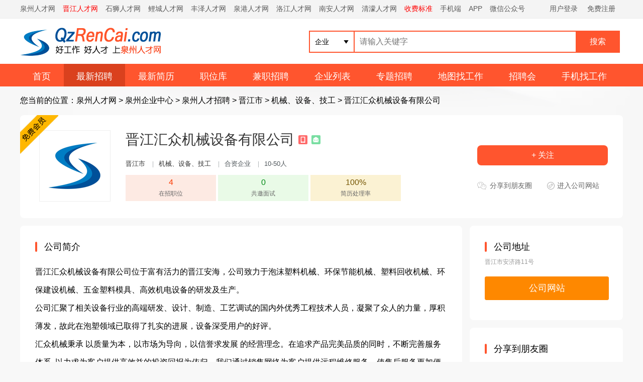

--- FILE ---
content_type: text/html; charset=UTF-8
request_url: https://www.qzrencai.com/company/17648.html
body_size: 13581
content:
<!DOCTYPE html>
<head>
<meta http-equiv="Content-Type" content="text/html;charset=utf-8" />
<meta name="keywords" content="晋江汇众机械设备有限公司公司介绍，晋江汇众机械设备有限公司招聘信息，最新产品，机械、设备、技工" />
<meta name="description" content="晋江汇众机械设备有限公司位于富有活力的晋江安海，公司致力于泡沫塑料机械、环保节能机械、塑料回收机械、环保建设机械、五金塑料模具、高效机电设备的研发及生产。公司汇聚了相关设备行业的高端研发、设计、制造、工艺调试的国内外优秀工程技术人员，凝聚了众人的力量，厚积薄发，故此在泡塑领域已取得了扎实的进展，设备深受用户的好评。汇众机械秉承 以质量为本，以市场为导向，以信誉求发展 的经营理念。在追求产品完美品质" />
<link rel="stylesheet" href="https://img.qzrencai.com/app/template/default/style/css.css" type="text/css" />
<link rel="stylesheet" href="https://img.qzrencai.com/app/template/company/default/images/comapply.css" type="text/css" />
<title>晋江汇众机械设备有限公司-泉州人才网-大泉州人才网-QzRenCai.com</title>
<link rel="alternate" media="only screen and (max-width: 640px)" href="https://m.qzrencai.com/company/17648.html" >
<meta name="mobile-agent" content="format=html5;url=https://m.qzrencai.com/company/17648.html" />
<meta name="mobile-agent" content="format=xhtml;url=https://m.qzrencai.com/company/17648.html" />
<link rel="miphtml" href="https://m.qzrencai.com/company/17648.html">
<script type="text/javascript">try {var urlhash = window.location.hash;if (!urlhash.match("fromapp")){if ((navigator.userAgent.match(/(iPhone|iPod|Android|ios|iPad)/i))){window.location="https://m.qzrencai.com/company/17648.html";}}}catch(err){}</script>
</head>

<body class="companyshowbg">
<script>
var weburl="https://www.qzrencai.com",
user_sqintegrity="60",
integral_pricename='积分',
pricename='积分',
code_web='',
code_kind='1';</script>

<!-- 泉州人才网 通用顶部 begin -->
<div class="head"><div class="head_m">
<div class="head_l"><a href="https://www.qzrencai.com/">泉州人才网</a><a href="https://jj.qzrencai.com/" class="red">晋江人才网</a><a href="https://ss.qzrencai.com/">石狮人才网</a><a href="https://lc.qzrencai.com/">鲤城人才网</a><a href="https://fz.qzrencai.com/">丰泽人才网</a><a href="https://qg.qzrencai.com/">泉港人才网</a><a href="https://lj.qzrencai.com/">洛江人才网</a><a href="https://na.qzrencai.com/">南安人才网</a><a href="https://www.qzrencai.com/company/list/3-0-0-0-0-0-0-0.html">清濛人才网</a><a href="https://www.qzrencai.com/ad.html" class="red">收费标准</a><a href="https://www.qzrencai.com/c_wap.html" target="_blank">手机端</a><a href="https://www.qzrencai.com/c_moblie.html" target="_blank">APP</a><a href="https://www.qzrencai.com/c_weixin.html" target="_blank">微信公众号</a></div>
<div class="head_r"><script language="JavaScript" src="https://www.qzrencai.com/index.php?m=qzrencai&c=login"></script></div>
</div></div>

<div class="hp_head">
<div class="w1200">
<div class="hp_head_ft fl">
<div class="hp_head_ft_logo fl"><a href="https://www.qzrencai.com" title="泉州人才网-QzRenCai.com"><img src="https://img.qzrencai.com/css/logo.png" alt="泉州人才网"/></a></div>
</div>
<div class="hp_head_search fr">
<form action="https://www.qzrencai.com/company/" method="get" onsubmit="return search_keyword(this);"  id="index_search_form">
<input type="hidden"  value="company" id="m" />
<input type="hidden" value="search" id="search" />
<div class="hp_head_search_job fl">
<span class="hp_head_search_job_b" id="search_name">企业</span>
<div class="index_header_seach_find_list yunHeaderSearch_list_box none">
<a href="javascript:void(0)" onclick="top_search('company', '企业', 'https://www.qzrencai.com/company/', '1', 'company'); $('#search').attr('name', '');">企业</a>
<a href="javascript:void(0)" onclick="top_search('job', '找工作', 'https://www.qzrencai.com/job/', '1', 'job'); $('#search').attr('name', 'c');">找工作</a>
<a href="javascript:void(0)" onclick="top_search('resume', '找人才', 'https://www.qzrencai.com/resume/', '1', 'resume'); $('#search').attr('name', 'c');"> 找人才</a></div>
</div>
<div class="fl">
<input class="hp_head_search_text fl" type="text" name="keyword" value="" placeholder="请输入关键字">
<input class="hp_head_search_sr fl" type="submit" value="搜索"/>
</div>
</form>
</div>
</div>
</div>
<div class="hp_nav"><div class="w1200"><ul><li class=""><a href="https://www.qzrencai.com/">首页</a></li><li class="nav_list_hover"><a href="https://www.qzrencai.com/company/">最新招聘</a></li><li class=""><a href="https://www.qzrencai.com/resume/">最新简历</a></li><li class=""><a href="https://www.qzrencai.com/job/">职位库</a></li><li class=""><a href="https://www.qzrencai.com/part">兼职招聘</a></li><li class=""><a href="https://www.qzrencai.com/qy">企业列表</a></li><li class=""><a href="https://www.qzrencai.com/special/">专题招聘</a></li><li class=""><a href="https://www.qzrencai.com/map/">地图找工作</a></li><li class=""><a href="https://www.qzrencai.com/zph/">招聘会</a></li><li class=""><a href="https://www.qzrencai.com/c_wap.html">手机找工作</a></li></ul></div></div>
<!-- 泉州人才网 通用顶部 end -->
<div class="clear"></div>
<div class="com_details_top">
    <div class="w1200">
        <div class="com_details_current">您当前的位置：<a href="https://www.qzrencai.com/">泉州人才网</a> > <a href="https://www.qzrencai.com/qy/">泉州企业中心</a> > <a href="https://www.qzrencai.com/company/">泉州人才招聘</a> > <a href="https://www.qzrencai.com/m_qy-provinceid_9.html">晋江市</a> > <a href="https://www.qzrencai.com/m_qy-hy_837.html">机械、设备、技工</a> > <a href="https://www.qzrencai.com/company/17648.html">晋江汇众机械设备有限公司</a></div>
        <div class="com_details_top_c">
            <span class="com_details_name_mq3" title="会员等级"></span>
            <div class="com_details_info_box">
                <div class="com_details_logo">
                    <a href="https://www.qzrencai.com/company/17648.html"><img src="https://www.qzrencai.com/data/logo/20170418/14906489056.PNG" width="140" height="140" onerror="showImgDelay(this,'https://www.qzrencai.com/data/logo/20170418/14906489056.PNG',2);" onerror="showImgDelay(this,'https://www.qzrencai.com/data/logo/20170418/14906489056.PNG',2);" alt="晋江汇众机械设备有限公司"/></a>
                </div>
                <h1 class="com_details_name" style="overflow: hidden; position: relative; max-width: 660px;">
                    <a href="https://17648.qzrencai.com/" target="_blank">晋江汇众机械设备有限公司 </a>
                                                            <i class="job_details_cominfo_rz job_details_cominfo_rz_sj" title="手机认证"></i>                    <i class="job_details_cominfo_rz job_details_cominfo_rz_yx" title="邮箱认证"></i>                </h1>
                <div class="com_details_info">                                                 <a href="https://www.qzrencai.com/m_qy-provinceid_9.html">晋江市</a>                                                                        <span class="com_details_line">|</span><a href="https://www.qzrencai.com/m_qy-hy_837.html">机械、设备、技工</a>                                                                        <span class="com_details_line">|</span>合资企业                                                                        <span class="com_details_line">|</span>10-50人                                                                                        </div>

                <div class="com_details_data_box">
                    <div class="com_details_data_box_c">                                                            		<div class="com_details_data"><div class="com_details_data_n">4</div><div class="com_details_dataname">在招职位</div></div>		<div class="com_details_data1"><div class="com_details_data_n">0</div><div class="com_details_dataname">共邀面试</div></div>		<div class="com_details_data2"><div class="com_details_data_n">100%</div><div class="com_details_dataname"> 简历处理率</div></div>
                    </div>
                </div>
            </div>
            <div class="com_details_opt">
                <div class="com_details_opt_fxbox">
                                                                        <a href="javascript:void(0)" onclick="showlogin('1');" class="com_details_opt_gz">+ 关注</a>
                                                            </div>
                                <div id="status_div" style="display:none; width:350px;">
                    <div id="claimmsg"></div>
                    <div class="admin_qx_bth" style="text-align:center;padding:10px;border-radius:20px;">
                        <input type="button" onClick="layer.closeAll();" class="admin_examine_bth_qx" style="width:70px;height:29px;color:#fff;border:none;font-size:14px;border-radius:3px;background:#f60;" value='关闭' />
                    </div>
                </div>
                
                <div class="com_details_opt_fxbox">
                    <a href="javascript:void(0);" onmousemove="$('#getwapurl').show();" onmouseout="$('#getwapurl').hide();" rel="nofollow" class="com_details_opt_fx">分享到朋友圈</a>
                    <div class="comapply_sq_r_cy none" id="getwapurl">
                        <div class="comapply_sq_r_cont">
                            <div class="comapply_sq_r_tipa"> 微信扫一扫：分享</div>
                            <img src="https://www.qzrencai.com/index.php?m=ajax&c=pubqrcode&toc=company&toa=show&toid=17648" width="130" height="130"/>
                            <div class="comapply_sq_r_tipsm"> ↑微信扫上方二维码↑<br>便可将本文分享至朋友圈</div>
                        </div>
                    </div>
                </div>
                			<div class="com_details_opt_xcxbox">				<a href="https://17648.qzrencai.com/" target="_blank" class="com_details_opt_xcx">进入公司网站</a>			</div>
            </div>
        </div>
    </div>
</div>

<div class="clear"></div>

<div class="w1200">
    <div class="com_details_left">
        
        <div class="com_show_leftbox" id="companybusiness" data-slide='1'>
            <div class="com_details_tit"><span class="job_show_tit_s"><i class="job_show_tit_line"></i>工商信息</span></div>
            <div class="com_show_leftcont">
                <!-- 天眼查 start-->
                <div class="business none" id="businessInfo">
                    <div class="businessInfo">
                        <ul class="basicMsgList clearfix">
                            <li><div class="clearfix"><span>统一社会信用代码：</span><em id="creditCode"></em></div></li>
                            <li><div class="clearfix"><span>成立日期：</span><em id="estiblishTime"></em></div></li>
                            <li><div class="clearfix"><span>组织机构代码：</span><em id="orgNumber"></em></div></li>
                            <li><div class="clearfix"><span>经营期限：</span><em id="Time"></em></div></li>
                            <li><div class="clearfix"><span>企业类型：</span><em id="companyOrgType"></em></div></li>
                            <li><div class="clearfix"><span>登记机关：</span><em id="regInstitute"></em></div></li>
                            <li><div class="clearfix"><span>经营状态：</span><em id="regStatus"></em></div></li>
                            <li><div class="clearfix"><span>注册资本：</span><em id="regCapital"></em></div></li>
                        </ul>
                        <dl class="basicMsgList">
                            <dt>注册地址：</dt>
                            <dd id="regLocation"></dd>
                        </dl>
                        <dl class="basicMsgList mt20">
                            <dt>经营范围：</dt>
                            <dd id="businessScope"></dd>
                        </dl>
                        <div class="qxb clearfix">
                            <div class="qxb_tg">
                                <span>以上内容由</span>
                                <div class="hxb"><a href="" class="tianyancha" id="tianyancha" target='_blank'></a></div>
                                <span>提供</span>
                            </div>
                        </div>
                    </div>
                </div>
                <!-- 天眼查 end-->
            </div>
        </div>

        <div class="com_show_leftbox">
            <div class="com_details_tit"><span class="job_show_tit_s"><i class="job_show_tit_line"></i>公司简介</span></div>

            <div class="clear"></div>

            <div class="com_show_leftcont">
                <div class="con_show_introduction">
                                        <div style="width:100%;height:auto; overflow:hidden;white-space:pre-line;" id="com_content" class="company_img_auto"><p>晋江汇众机械设备有限公司位于富有活力的晋江安海，公司致力于泡沫塑料机械、环保节能机械、塑料回收机械、环保建设机械、五金塑料模具、高效机电设备的研发及生产。</p><p>公司汇聚了相关设备行业的高端研发、设计、制造、工艺调试的国内外优秀工程技术人员，凝聚了众人的力量，厚积薄发，故此在泡塑领域已取得了扎实的进展，设备深受用户的好评。</p><p>汇众机械秉承 以质量为本，以市场为导向，以信誉求发展 的经营理念。在追求产品完美品质的同时，不断完善服务体系, 以力求为客户提供高效益的投资回报为依归。我们通过销售网络为客户提供远程维修服务，使售后服务更加便捷。</p><p>汇众将与全球客户携手共进、共创辉煌。</p><p><br/></p>  公司网址：<a href="https://17648.qzrencai.com/">https://17648.qzrencai.com/</a></div>
                    <div class="company_show_more none"><a href="javascript:;" onclick="showcc()">查看更多</a></div>
                                    </div>
            </div>
        </div>

        
        
        
        <!-- 公司职位 start -->
        <div class="com_show_leftbox" id="job">
            <div class="com_details_tit"><span class="job_show_tit_s"><i class="job_show_tit_line"></i>招聘职位</span></div>
                        <div class="com_show_leftcont">
                <div class="comshow_job" id="company_job_list">
                    
                                        <div class="firm_post">
                        <div class="com_details_com_otherjob_l">
                            <div class="com_details_com_otherjob_name"><a href="https://www.qzrencai.com/job/170642.html" target="_blank" class=""> 电焊及装配工</a></div>
                            <div class="com_details_com_otherjob_info"><a href="https://17648.qzrencai.com/" target="_blank">晋江汇众机械设备有限公司</a></div>
                        </div>
                        <div class="com_details_com_otherjob_c">
                            <div class="com_details_com_otherjob_xz">7000-9000元</div>
                            <div class="com_details_com_otherjob_city">2025-10-31 更新</div>
                        </div>
                        <div class="com_details_com_otherjob_r">
                            <a href="https://www.qzrencai.com/job/170642.html" target="_blank" class="com_details_com_otherjob_sq">申请</a>
                        </div>
                    </div>
                                        <div class="firm_post">
                        <div class="com_details_com_otherjob_l">
                            <div class="com_details_com_otherjob_name"><a href="https://www.qzrencai.com/job/170643.html" target="_blank" class=""> 电焊装配工</a></div>
                            <div class="com_details_com_otherjob_info"><a href="https://17648.qzrencai.com/" target="_blank">晋江汇众机械设备有限公司</a></div>
                        </div>
                        <div class="com_details_com_otherjob_c">
                            <div class="com_details_com_otherjob_xz">7000-9000元</div>
                            <div class="com_details_com_otherjob_city">2025-06-13 更新</div>
                        </div>
                        <div class="com_details_com_otherjob_r">
                            <a href="https://www.qzrencai.com/job/170643.html" target="_blank" class="com_details_com_otherjob_sq">申请</a>
                        </div>
                    </div>
                                        <div class="firm_post">
                        <div class="com_details_com_otherjob_l">
                            <div class="com_details_com_otherjob_name"><a href="https://www.qzrencai.com/job/169100.html" target="_blank" class=""> 机械售后维修工程师</a></div>
                            <div class="com_details_com_otherjob_info"><a href="https://17648.qzrencai.com/" target="_blank">晋江汇众机械设备有限公司</a></div>
                        </div>
                        <div class="com_details_com_otherjob_c">
                            <div class="com_details_com_otherjob_xz">面议</div>
                            <div class="com_details_com_otherjob_city">2025-04-28 更新</div>
                        </div>
                        <div class="com_details_com_otherjob_r">
                            <a href="https://www.qzrencai.com/job/169100.html" target="_blank" class="com_details_com_otherjob_sq">申请</a>
                        </div>
                    </div>
                                        <div class="firm_post">
                        <div class="com_details_com_otherjob_l">
                            <div class="com_details_com_otherjob_name"><a href="https://www.qzrencai.com/job/169101.html" target="_blank" class=""> 销售业务员</a></div>
                            <div class="com_details_com_otherjob_info"><a href="https://17648.qzrencai.com/" target="_blank">晋江汇众机械设备有限公司</a></div>
                        </div>
                        <div class="com_details_com_otherjob_c">
                            <div class="com_details_com_otherjob_xz">6000元</div>
                            <div class="com_details_com_otherjob_city">2023-09-01 更新</div>
                        </div>
                        <div class="com_details_com_otherjob_r">
                            <a href="https://www.qzrencai.com/job/169101.html" target="_blank" class="com_details_com_otherjob_sq">申请</a>
                        </div>
                    </div>
                    
                    
                                    </div>
            </div>
        </div>
        <div class="maincenters mt20">
            <div class="com_show_leftbox" style="margin-top:0px;">
                <div id="sortBoxs">
                    <div class="search_menuBoxs">
                        <ul>
                            <li class="search_curs" id="typezb" onmousemove="searchtype('zb');">周边招聘<i class="search_curs_line"></i></li>
                            <li id="typezp" onmousemove="searchtype('zp');">招聘频道<i class="search_curs_line"></i></li>
                            <li id="typerm" onmousemove="searchtype('rm');">热门搜索<i class="search_curs_line"></i></li>
                        </ul>
                    </div>

                    <div class="contentBoxs">
                        <!-- 周边招聘 -->
                        <div class="contentBox_conts " id="type_zb">
                            <div class="Industry_lists"><a href="https://www.qzrencai.com/m_qy-provinceid_1.html">鲤城企业</a><a href="https://www.qzrencai.com/m_qy-provinceid_6.html">丰泽企业</a><a href="https://www.qzrencai.com/m_qy-provinceid_4.html">泉港企业</a><a href="https://www.qzrencai.com/m_qy-provinceid_2.html">洛江企业</a><a href="https://www.qzrencai.com/m_qy-provinceid_9.html">晋江企业</a><a href="https://www.qzrencai.com/m_qy-provinceid_10.html">南安企业</a><a href="https://www.qzrencai.com/m_qy-provinceid_5.html">石狮企业</a><a href="https://www.qzrencai.com/m_qy-provinceid_3.html">清濛开发企业</a><a href="https://www.qzrencai.com/m_qy-provinceid_11.html">惠安企业</a><a href="https://www.qzrencai.com/m_qy-provinceid_13.html">永春企业</a><a href="https://www.qzrencai.com/m_qy-provinceid_12.html">安溪企业</a><a href="https://www.qzrencai.com/m_qy-provinceid_8.html">德化企业</a><a href="https://www.qzrencai.com/m_qy-provinceid_7.html">其他企业</a>
                            </div>
                        </div>

                        <!-- 招聘频道 -->
                        <div class="contentBox_conts none" id="type_zp">
                            <div class="Industry_lists">
<a href="https://www.qzrencai.com/m_qy-hy_35.html">计算机、互联网、网络</a>
<a href="https://www.qzrencai.com/m_qy-hy_866.html">电子商务、销售、营销</a>
<a href="https://www.qzrencai.com/m_qy-hy_839.html">通信、电子、科技产品</a>
<a href="https://www.qzrencai.com/m_qy-hy_40.html">广告、市场、媒体、艺术</a>
<a href="https://www.qzrencai.com/m_qy-hy_844.html">贸易、出口、工贸</a>
<a href="https://www.qzrencai.com/m_qy-hy_841.html">服装厂、针织、纺织、皮革</a>
<a href="https://www.qzrencai.com/m_qy-hy_843.html">体育用品、户外、运动</a>
<a href="https://www.qzrencai.com/m_qy-hy_855.html">鞋业、鞋材、塑胶</a>
<a href="https://www.qzrencai.com/m_qy-hy_856.html">包袋、包装、箱包、文具</a>
<a href="https://www.qzrencai.com/m_qy-hy_847.html">食品、饮料、茶叶、酒</a>
<a href="https://www.qzrencai.com/m_qy-hy_859.html">儿童、玩具、母婴</a>
<a href="https://www.qzrencai.com/m_qy-hy_864.html">工艺品、礼品、珠宝</a>
<a href="https://www.qzrencai.com/m_qy-hy_852.html">辅料、半成品、模具、材料</a>
<a href="https://www.qzrencai.com/m_qy-hy_868.html">五金、管业、塑料、钢材、金属</a>
<a href="https://www.qzrencai.com/m_qy-hy_865.html">日常用品、生活用品</a>
<a href="https://www.qzrencai.com/m_qy-hy_842.html">水暖、卫浴、居家</a>
<a href="https://www.qzrencai.com/m_qy-hy_869.html">电器、家具</a>
<a href="https://www.qzrencai.com/m_qy-hy_851.html">汽车、配件</a>
<a href="https://www.qzrencai.com/m_qy-hy_837.html">机械、设备、技工</a>
<a href="https://www.qzrencai.com/m_qy-hy_848.html">物流、运输、快递、供应链</a>
<a href="https://www.qzrencai.com/m_qy-hy_836.html">化工、能源、光电</a>
<a href="https://www.qzrencai.com/m_qy-hy_846.html">学校、教育、培训</a>
<a href="https://www.qzrencai.com/m_qy-hy_41.html">房地产、工程、房产中介</a>
<a href="https://www.qzrencai.com/m_qy-hy_854.html">装修、装饰、建材、设计</a>
<a href="https://www.qzrencai.com/m_qy-hy_39.html">医院、生物、制药、健康</a>
<a href="https://www.qzrencai.com/m_qy-hy_37.html">金融、财务、银行、信用卡</a>
<a href="https://www.qzrencai.com/m_qy-hy_853.html">股票、投资、控股</a>
<a href="https://www.qzrencai.com/m_qy-hy_874.html">保险、证券、贷款</a>
<a href="https://www.qzrencai.com/m_qy-hy_44.html">政府、协会、服务业</a>
<a href="https://www.qzrencai.com/m_qy-hy_849.html">消防、安防、监控</a>
<a href="https://www.qzrencai.com/m_qy-hy_857.html">环保、环境、净水、节能</a>
<a href="https://www.qzrencai.com/m_qy-hy_863.html">酒店、旅游、农业</a>
<a href="https://www.qzrencai.com/m_qy-hy_870.html">足浴、保健、美容、养生</a>
<a href="https://www.qzrencai.com/m_qy-hy_862.html">石材、木材</a>
<a href="https://www.qzrencai.com/m_qy-hy_850.html">陶瓷、瓷砖</a>
<a href="https://www.qzrencai.com/m_qy-hy_858.html">物业管理、保安</a>
<a href="https://www.qzrencai.com/m_qy-hy_845.html">企业管理、检测、认证</a>
<a href="https://www.qzrencai.com/m_qy-hy_835.html">商贸、百货、商场</a>
<a href="https://www.qzrencai.com/m_qy-hy_38.html">生产、营运、采购</a>
<a href="https://www.qzrencai.com/m_qy-hy_861.html">公司注册、商标、知识产权</a>
<a href="https://www.qzrencai.com/m_qy-hy_873.html">树脂、橡胶</a>
<a href="https://www.qzrencai.com/m_qy-hy_872.html">阀门、水泵</a>
<a href="https://www.qzrencai.com/m_qy-hy_871.html">电气</a>
<a href="https://www.qzrencai.com/m_qy-hy_867.html">店面、连锁</a>
<a href="https://www.qzrencai.com/m_qy-hy_43.html">管理、咨询、律师</a>
<a href="https://www.qzrencai.com/m_qy-hy_860.html">人力资源</a>
<a href="https://www.qzrencai.com/m_qy-hy_875.html">灯饰、照明</a>
<a href="https://www.qzrencai.com/m_qy-hy_42.html">人事、行政、高级管理</a>
<a href="https://www.qzrencai.com/m_qy-hy_45.html">公务员、翻译、其他</a>
<a href="https://www.qzrencai.com/m_qy-hy_36.html">客服、技术支持</a>
<a href="https://www.qzrencai.com/m_qy-hy_840.html">不限</a>
                            </div>
                        </div>

                        <!-- 热门搜索 -->
                        <div class="contentBox_conts none" id="type_rm">
                            <div class="Industry_lists">
                                                            </div>
                        </div>
                    </div>
                </div>
            </div>
        </div>
    </div>
    <div class="com_details_right">
        <div class="com_details_rightbox">
            <div class="com_details_tit"><span class="job_show_tit_s"><i class="job_show_tit_line"></i>公司地址</span></div>
                        <div class="com_details_tel_me">
                <div class="">晋江市安济路11号</div>
            </div>
                        				<div class="job_details_cominfo_more_bth">
					<a href="https://17648.qzrencai.com/" target="_blank" class="job_details_cominfo_more">公司网站</a>
				</div>
				
        </div>                    <div class="com_details_rightbox">                    <div class="com_details_tit"><span class="job_show_tit_s"><i class="job_show_tit_line"></i>分享到朋友圈</span></div>                <div style="text-align:center"><img src="https://www.qzrencai.com/index.php?m=ajax&c=pubqrcode&toc=company&toa=show&toid=17648" width="150" height="150"/></div>            </div>
                <div class="com_details_rightbox">
            <div class="com_details_tit"><span class="job_show_tit_s"><i class="job_show_tit_line"></i>公司问答</span></div>
            <!--有提问前-->
                        <div class="job_details_comask_p">有疑问？快来问问吧</div>
            <div class="job_details_comask_bth">
                                <a href="javascript:;" onclick="showlogin()" class="job_details_comask_bth_a">我要提问</a>
                            </div>
                        <!--提问 end-->                  <div class="yun_job_list_right_banner">       	        <a href='https://www.qzrencai.com/c_clickhits-id_13.html' target='_blank' rel='nofollow'><img src='https://img.qzrencai.com/data/upload/pimg/20170418/15604592383.png'  height='175' width='245' ></a>                <a href='https://www.qzrencai.com/c_clickhits-id_12.html' target='_blank' rel='nofollow'><img src='https://img.qzrencai.com/data/upload/pimg/20170418/15341563068.PNG'  height='243' width='243' ></a>                <a href='https://www.qzrencai.com/c_clickhits-id_8.html' target='_blank' rel='nofollow'><img src='https://img.qzrencai.com/data/upload/pimg/20170418/14571043874.JPG'  height='243' width='243' alt='广告3'></a>         </div>        
            <div class="" id="showmessage" style="display:none;">
                <div class="job_hr_ly_box" style="padding-top:10px;">
                    <form action="https://www.qzrencai.com/job/c_comapply-a_msg.html" method="post" target="supportiframe" onsubmit="return com_msg();">
                        <div>
                            <textarea class="comapply_Leave_fb_text" name="content" id='msg_content' placeholder='请输入您的疑问。比如所在地、年薪、福利等等，我会及时给您回复！期待与您合作。'></textarea>
                            <input type="hidden" name="job_uid" value="17648"/>
                        </div>

                        <div class="affirm affirm_yz">
                            <input class="zx_yx_input fl" id="msg_CheckCode" type="text" placeholder="请输入验证码" value="" maxlength="4" name="authcode"/>
                            <img class="zx_yx_input_img fl" id="vcode_imgs" src="https://www.qzrencai.com/app/include/authcode.inc.php" onclick="checkCode('vcode_imgs');"/>
                                                                                    <input type="button" value="提交咨询" onclick="showlogin('1');" class="comapply_Leave_fb_sub "/>
                                                                                </div>
                        <div class="comapply_Leave_fb_s">
                                                    </div>
                    </form>
                </div>
            </div>
        </div>
                
            </div>
</div>
<div id="map_show" style="display:none;">
    <div class="map_query_box">
        <div id="map_container" style="width:1100px;height:450px;"></div>
        <div class="map_query" id="map_search">
            <div class="map_query_tit">线路查询 <span class="map_query_tit_s">注：地图可以左击拖拽任意位置</span></div>
            <div class="map_query_list"><span class="map_query_list_s">起点</span><i class="map_query_list_line"></i>
                <input type="text" class="map_startlist map_query_text" placeholder="输入起点" id="map_start" name="map_start" />
            </div>
            <div class="map_query_list"><span class="map_query_list_s">终点</span><i class="map_query_list_line"></i>
                                <input type="text" class="map_startend map_query_text" placeholder="输入终点" value="" id="map_end" name="map_end"/>
                            </div>
            <div class="map_query_bth_box">
                <input type="button" class="mapsubmit map_query_bth " value="公交查询" name="submit" onclick="bus_query('map_container', '', '');"/>
                <span><input type="button" class="mapsubmit map_query_bth map_query_bth_car" value="驾车查询" name="submit" onclick="map_drving('map_container', '', '');"/></span>
            </div>
        </div>
        <div class="map_query_result">
            <div id="panel"></div>
        </div>
    </div>
</div>
<div id="telQrcodeBox" class="none">
    <div class="job_tel_wx_box">
        <div id="tel_wxqrcode" class="job_tel_wx_zs">正在获取二维码...</div>
        <div class="job_tel_wx_p"><span class="job_tel_wx_bth">请使用微信扫一扫</span></div>
    </div>
</div>
<style>
	
	.hb_tc_bth{padding:10px 0; text-align: center;backgroud-color:#fff !important;}
	.hb_tc_bth .hb_tc_hyz{width:120px;height:40px; line-height: 40px; text-align: center; display: inline-block; background-color: #3478ea;color:#fff;border-radius:3px;color:#fff;}
	.hb_tc_xz{width:120px;height:40px; line-height: 40px; text-align: center; display: inline-block; margin-left: 10px; background-color: #01af67;color:#fff;border-radius:3px;color:#fff;}
	.hb_tc_bth a:hover{color:#fff}
	
	.hb_close_box{padding:0px 0 0 25px}
	.hb_close_box_tit{color:#333; font-weight: bold;}
	.hb_close_job{width:100%;max-height: 130px; overflow: auto;min-height: 45px;}
	.hb_close_box_job{width:168px;height:30px; line-height: 30px; padding-left:30px; position: relative;    overflow: hidden;text-overflow: ellipsis;white-space: nowrap;  display: inline-block; margin-right: 10px; margin-top:8px;border-radius:4px;}
	.hb_close_box_job input{ position: absolute;left:10px;top:8px;}
	.poster_pic{width:100%;}
	.poster_pic img{width:100%;border-radius:3px;box-shadow: 0px 5px 10px 0px rgba(111, 116, 132, 0.1);}
	.hb_listbox{ display:block; }
	.hb_listbox_name{ font-size:15px;width:100%; text-align:center; padding-top:10px;}
	.hb_listbox_sc{ display:inline-block;padding:3px 20px; background:#3d7dfd;color:#fff;border-radius:20px; cursor: pointer;}
	.hbCloseBoxAll{overflow: hidden;padding: 0 12px 12px 12px;}
	.swiperPhpup{overflow: hidden;min-height: 200px;position: relative;padding: 12px 0 20px 0;}
	
	#hbSwiper .swiper-container {width: 100%;height: 100%;}
	#hbSwiper .swiper-slide {text-align: center;font-size: 18px;background: #fff;display: -webkit-box;display: -ms-flexbox;display: -webkit-flex;display: flex;-webkit-box-pack: center;-ms-flex-pack: center;-webkit-justify-content: center;justify-content: center;-webkit-box-align: center;-ms-flex-align: center;-webkit-align-items: center;align-items: center;cursor: pointer;}

.swiperContBoxs{
    overflow: hidden;
}
.swiperContBoxs .swiper-button-next{
    background: rgba(0, 0, 0, 0.6);
    background-size: 100%;
    width: 45px;
    height: 45px;
    border-radius: 50%;
    overflow: hidden;
}
.swiperContBoxs .swiper-button-next:after{
    font-size: 20px;
    color: #fff;
}
.swiperContBoxs .swiper-button-prev{
    background: rgba(0, 0, 0, 0.6);
    width: 45px;
    height: 45px;
    border-radius: 50%;
    overflow: hidden;
}
.swiperContBoxs .swiper-button-prev:after{
    font-size: 20px;
    color: #fff;
}
</style>
<link href="https://www.qzrencai.com/js/swiper/swiper-bundle.min.css?v=2817" rel="stylesheet" type="text/css"/>
<script src="https://www.qzrencai.com/js/swiper/swiper-bundle.min.js?v=2817"></script>
<!--选择海报提示框-->
<div id="hb_tip" class="hb_tip" style="display: none;">
    <!--选择职位-->
    <div class="hb_close_box hbCloseBoxAll">
        <div class="hb_close_box_tit">1. 选择海报上展示的职位</div>
        <div id="jobs_container" class="hb_close_job" >
                        <label>
                <span class="hb_close_box_job">
                    <input type="checkbox" class="jobChecked" name="jobIds[]" value="169100" checked>  机械售后维修工程师
                </span>
            </label>
                        <label>
                <span class="hb_close_box_job">
                    <input type="checkbox" class="jobChecked" name="jobIds[]" value="169101" checked>  销售业务员
                </span>
            </label>
                        <label>
                <span class="hb_close_box_job">
                    <input type="checkbox" class="jobChecked" name="jobIds[]" value="170642" checked>  电焊及装配工
                </span>
            </label>
                        <label>
                <span class="hb_close_box_job">
                    <input type="checkbox" class="jobChecked" name="jobIds[]" value="170643" checked>  电焊装配工
                </span>
            </label>
                    </div>
        <div class="hb_close_box_tit mt10">2. 在喜欢的图片下方点击生成海报</div>
        <div class="hb_close_img">
            <div class="swiperPhpup">
                <div id="hbSwiper" class="swiper-container swiperContBoxs">
                    <div class="swiper-wrapper">
                                            </div>
                    <div class="swiper-button-next"></div>
                    <div class="swiper-button-prev"></div>
                </div>
            </div>
        </div>
    </div>
</div>
<script>
    var weburl = 'https://www.qzrencai.com';
    var jobCnt = '1';
    var hbids = [];
    ''
    var hbJobId = '';
    var isJobDtl = 0;
    function getComHb(hb) {
        layer.closeAll();

        var hbNum = '0';
        var id = '17648';
        var url = weburl + '/index.php?m=ajax&c=getComHb&uid=' + id + '&hb=' + hbids[hb];
        if (hb < (parseInt(hbNum) - 1)) {
            var next = hb + 1;
        } else {
            var next = 0;
        }

        var loading = layer.load('生成中...', 0);

        var image = new Image();
        image.src = url;
        image.onload = function() {
            layer.closeAll();

            layer.open({
                type: 1,
                title: false,
                content: '<div class="hb_tc"><img src="' + image.src + '" style="max-width: 100%;"><div class="hb_tc_bth"><a href="javascript:;" onclick="getComHb(' + next + ');" class="hb_tc_hyz">换一张</a><a href="javascript:;" onclick="downWhb(' + hb + ');" class="hb_tc_xz">下载海报</a></div></div>',
                area: ['360px', 'auto'],
                offset: '55px',
                closeBtn: 0,
                shadeClose: true
            });
        };
    }
    // 生成指定职位的为海报
    function getComHbNew(style, hbJobId, hbid) {
        // layer.closeAll();
        var url = '';
        if (isJobDtl) {
            // const url 	= 	weburl+'/index.php?m=ajax&c=getJobHb&id=' + id + '&hb=' + hbids[hb];
            url = weburl + '/index.php?m=ajax&c=getJobHb&id=' + hbJobId + '&hb=' + hbid;
        } else {
            var id = '17648';
            url = weburl + '/index.php?m=ajax&c=getComHb&uid=' + id + '&style=' + style +'&jobids=' + hbJobId;
        }
        var loading = layer.load('生成中...', 0);
        localStorage.setItem('jobids', hbJobId)
        var image = new Image();
        image.src = url;
        image.onload = function() {
            layer.close(loading);
            layer.open({
                type: 1,
                title: false,
                content: '<div class="hb_tc"><img src="' + image.src + '" style="max-width: 100%;"><div class="hb_tc_bth"><a href="javascript:;" data-jobs="'+ hbJobId +'" onclick="downWhbNew(' + style + ',' + hbid +');" class="hb_tc_xz">下载海报</a></div></div>',
                area: ['360px', 'auto'],
                offset: '55px',
                closeBtn: 0,
                shadeClose: true
            });
        };
    }

    function downWhb(hb) {
    	var loading = layer.load('下载中...', 0);
    	var id = '17648';
    	var url   =   weburl + '/index.php?m=ajax&c=getComHb&uid=' + id + '&hb=' +  + hbids[hb];
        var image = new Image();
        image.src = url;
        image.onload = function() {
            layer.closeAll();
            var a = document.createElement('a');          // 创建一个a节点插入的document
            var event = new MouseEvent('click')           // 模拟鼠标click点击事件
            a.download = 'whb' + id + '_' +hbids[hb];     // 设置a节点的download属性值
            a.href = url;                                 // 将图片的src赋值给a节点的href
            a.dispatchEvent(event);
        }
    }
    // 下载指定职位的为海报
    function downWhbNew(style, hbid) {
        hbJobId = localStorage.getItem('jobids')
        var loading = layer.load('下载中...', 0);
        var url = '';
        if (isJobDtl) {
            url = weburl + '/index.php?m=ajax&c=getJobHb&id=' + hbJobId + '&hb=' + hbid;
        } else {
            var id = '17648';
            url = weburl + '/index.php?m=ajax&c=getComHb&uid=' + id + '&style=' + style +'&jobids=' + hbJobId;
        }
        var image = new Image();
        image.src = url;
        image.onload = function() {
            layer.closeAll();
            var a = document.createElement('a');          // 创建一个a节点插入的document
            var event = new MouseEvent('click')           // 模拟鼠标click点击事件
            a.download = 'whb' + style + '_' + hbJobId.split(',').join('_');     // 设置a节点的download属性值
            a.href = url;                                 // 将图片的src赋值给a节点的href
            a.dispatchEvent(event);
        }
    }
    function getJobHb(hb) {

		layer.closeAll();

		const hbNum	=	'0';
		const id 	= 	'';

		const url 	= 	weburl+'/index.php?m=ajax&c=getJobHb&id=' + id + '&hb=' + hbids[hb];

		if (hb < (parseInt(hbNum)-1)){
			var  next  =   hb+1;
		}else{
			var  next  =   0;
		}

		const loading = layer.load('生成中...', 0);

		var image = new Image();
		image.src = url;
		image.onload = function() {
			layer.closeAll();
			layer.open({
				type: 1,
				title: false,
				content: '<div class="hb_tc"><img src="'+url+'" style="max-width: 100%;"><div class="hb_tc_bth"><a href="javascript:;" onclick="getJobHb('+next+');" class="hb_tc_hyz">换一张</a></div></div>',
				area: ['360px', 'auto'],
				offset: '55px',
				closeBtn: 0,
				shadeClose: true
			});
		}
	}

    // 选择海报模板页面
    function selectHb(job_cnt, job_dtl = 0, job_id = 0, job_name = ''){
        if (job_dtl) {
            isJobDtl = 1;
        }
        if (job_id > 0 && job_name) {
            var h5 = '<label><span class="hb_close_box_job"><input type="checkbox" class="jobChecked" name="jobIds[]" value="' + job_id +'" checked>'+job_name+'</span></label>';
            $('#jobs_container').html(h5);
        }
        if (job_cnt == 0) {
            layer.msg('请先发布职位', 2, 8, function () {
                window.location.href = 'index.php?c=jobadd';
            });
            return false;
        }
		var jheight = '500px';
		if(Math.ceil(job_cnt/4) >= 3){
			jheight = '600px';
		}else if(Math.ceil(job_cnt/4) == 2){
			jheight = '550px';
		}
        var selHbLayer = layer.open({
            type: 1,
            title: '生成招聘海报',
            closeBtn: 1,
            area: ['900px', jheight],
            content: $("#hb_tip"),
			success: function(){
				var swiper = new Swiper('#hbSwiper', {
				    slidesPerView: 5,
				    spaceBetween: 20,
                    navigation: {
                      nextEl: ".swiper-button-next",
                      prevEl: ".swiper-button-prev",
                    },
				});
			}
        });
        // 只有一个职位时，默认选中;职位数大于1时，所有职位全部初始化为未选中状态
        if (job_cnt > 1) {
            hbJobId = '';
            $("input[class=jobChecked]").attr('checked', false);
        }
    }

    // 显示职位复选框
    function showHbJob() {
        $("#hbjob_tip").attr("style", "display:block;");
    }
    // 点击生成海报按钮
    function createHb(style,hbid) {
        hbJobId = ""
        $.each($("input[class=jobChecked]:checked"),function(i){
            if (hbJobId == "") {
                hbJobId = $(this).val();
            } else {
                hbJobId += "," + $(this).val();
            }
        })
        if (hbJobId == '') {
            layer.msg('请选择海报职位', 2, 8);
            return false;
        }
        getComHbNew(style, hbJobId, hbid)
    }
</script>
<script src="https://img.qzrencai.com/js/jquery.min.js?v=2817" language="javascript"></script>
<link href="https://img.qzrencai.com/js/layui/css/layui.css?v=2817" rel="stylesheet" type="text/css"/>
<script src="https://img.qzrencai.com/js/layui/layui.js?v=2817"></script>
<script src="https://img.qzrencai.com/js/layui/phpyun_layer.js?v=2817"></script>
<script src="https://img.qzrencai.com/js/lazyload.min.js?v=2817" language="javascript"></script>
<script src="https://img.qzrencai.com/js/public.js?v=2817" language="javascript"></script>
<script src="https://img.qzrencai.com/js/jquery.json.js?v=2817" language="javascript"></script>
<!--[if IE 6]>
<script src="https://img.qzrencai.com/js/png.js?v=2817"></script>
<script>
    DD_belatedPNG.fix('.png');
</script>
<![endif]-->
<script src="https://img.qzrencai.com/app/template/default/js/ScrollPic.js?v=2817" language="javascript"></script>
<script>
    layui.use(['layer'], function () {
        var layer = layui.layer,
            $ = layui.$;
        layer.photos({
            photos: '#layer-pic',
            anim: 5
        });
    });

    <!--//--><![CDATA[//><!--
    var li_num = $("#layer-pic div").length;
    if (li_num > 3) { //如果图片数量不足，就不执行切换
        var scrollPic_02 = new ScrollPic();
        scrollPic_02.scrollContId = "layer-pic"; //内容容器ID
        scrollPic_02.arrLeftId = "LeftArr"; //左箭头ID
        scrollPic_02.arrRightId = "RightArr"; //右箭头ID
        scrollPic_02.frameWidth = 820; //显示框宽度
        scrollPic_02.pageWidth = 275; //翻页宽度
        scrollPic_02.speed = 10; //移动速度(单位毫秒，越小越快)
        scrollPic_02.space = 10; //每次移动像素(单位px，越大越快)
        scrollPic_02.autoPlay = true; //自动播放
        scrollPic_02.autoPlayTime = 2; //自动播放间隔时间(秒)
        scrollPic_02.initialize(); //初始化
    }
    //--><!]]>

    $(function () {
        tianyancha('https://www.qzrencai.com/index.php?m=ajax&c=getbusiness', '晋江汇众机械设备有限公司');

        
        $(".firm_post").hover(function () {
            $(this).css("background", "#f4f4f4");
            $(this).find(".firm_post_right").show();
        }, function () {

            $(this).css("background", "");
            $(this).find(".firm_post_right").hide();
        });
        var cheight = $("#com_content").height();
        if (parseInt(cheight) > 350) {
            $("#com_content").attr('style', 'width:100%;height:350px; overflow:hidden');
            $(".company_show_more").show();
        }
    });

    function showcc() {
        $("#com_content").attr('style', 'width:100%;height:auto; overflow:hidden');
        $(".company_show_more").find('a').html('收起');
        $(".company_show_more").find('a').attr('onclick', 'hidecc()');
    }

    function hidecc() {

        $("#com_content").attr('style', 'width:100%;height:350px; overflow:hidden');
        $(".company_show_more").find('a').html('查看更多');
        $(".company_show_more").find('a').attr('onclick', 'showcc()');
    }

    function page(id, page, limit, updown) {
        if (page < 1) {
            page = 1;
        }
        loadlayer();
        $.ajax({
            type: "POST",
            global: false,
            url: "https://www.qzrencai.com/company/c_prestr.html",
            data: {
                id: id,
                page: page,
                limit: limit,
                updown: updown
            },
            success: function (data) {
                layer.closeAll('loading');
                var data = eval("(" + data + ")");
                if (data.num < 0) {
                    var $html = '<div class="firm_tips_no"> 该企业还没有发布职位信息!</div>'
                } else {
                    var $html = data.joblist;
                }
                $("#company_job_list").html($html);
            }
        });
    }

    function searchtype(id) {
        $(".search_curs").removeClass("search_curs");
        $("#type" + id).addClass("search_curs");
        $(".contentBox_conts").hide();
        $("#type_" + id).show();
    }

    function showmessage($uid, usertype) {

        if ($uid) {
            if (usertype != 1) {
                layer.msg('只有求职者可以提问！', 2, 8);
                return false;
            }
            checkCode('vcode_imgs');
            var msgLayer = layer.open({

                type: 1,
                title: '我要提问',
                closeBtn: 1,
                border: [10, 0.3, '#000', true],
                area: ['auto', 'auto'],
                content: $("#showmessage")
            });
        } else {
            showlogin(1);
        }
    }

    $(document).ready(function () {
        $(".department_a").click(function () {
            $(".department_a").removeClass('department_a_cur');
            $(this).addClass('department_a_cur');
            var departmentName = $(this).attr('data-name');
            var comuid = $(this).attr('data-uid');
            var style = $(this).attr('data-style');
            var html = '';
            if (departmentName) {
                $.ajax({
                    url: "https://www.qzrencai.com/company/c_departmentjob.html",
                    data: {comuid: comuid, departmentName: departmentName, style: style},
                    type: 'POST',
                    success: function (data) {
                        $('#company_job_list').html(data);
                    }
                });
            } else {
                page(comuid, 1, 5, 1);
            }
        });
    });

    function departmentjobpage(comuid, departmentName, style, page, limit, updown) {
        var html = '';
        $.ajax({
            url: "https://www.qzrencai.com/company/c_departmentjob.html",
            data: {
                comuid: comuid,
                departmentName: departmentName,
                style: style,
                page: page,
                limit: limit,
                updown: updown
            },
            type: 'POST',
            success: function (data) {
                $('#company_job_list').html(data);
            }
        });
    }

    function wxscanshowtel(id) {
        $('#tel_wxqrcode').html('<img src="index.php?c=telQrcode&id=' + id + '" width="120" height="120">');
        $.layer({
            type: 1,
            title: '微信扫码查看联系方式',
            closeBtn: [0, true],
            offset: ['100px', ''],
            border: [10, 0.3, '#000', true],
            area: ['300px', '320px'],
            page: {
                dom: "#telQrcodeBox"
            }
        });
    }

</script>

<iframe id="supportiframe" name="supportiframe" onload="returnmessage('supportiframe');" class="none"></iframe>

<!--当前登录-->
<link rel="stylesheet" href="https://img.qzrencai.com/app/template/default/style/tck_logoin.css?v=2817" type="text/css" />
<div class="none" id="onlogin">
	<!-- 登录弹出框-->
	<div class="login_pop_up_box">
		<div class="login_pop_up_box_right">
	
			
			<div id="login_normal">
				<div class="login_pop_up_box_title">
                <div class="login_pop_up_box_title_b">
					<input type="hidden" name="act" id="act_login" value="0" />
					<ul>
                       <li id="acount_login" class="login_pop_up_cur">账号登录<i class="login_pop_up_curline"></i></li>
                        											</ul>
				</div></div>
				<!---------------扫码登录页面---------------------->
				<div class="wx_login_show none">
				<div class="fast_login_box">
					<div id="wx_login_qrcode" class="wxlogintext">正在获取二维码...</div>
					<div class="wxlogintxt">请使用微信扫一扫登录</div>
					<div id="wx_sx" class="none">
						<div class="fast_login_show_sxbox"><a href="javascript:void(0);" onclick="getwxlogincode()" class="fast_login_show_sxicon"></a>二维码已失效点击刷新</div>
					</div>
                  </div>
				</div>
			<!------------------扫码登录页面end-->
				<div id="login_normal_box">
					<div class="login_pop_up_box_text"><i class="login_pop_up_box_icon login_pop_up_box_icon_zh"></i>
						<input type="text" id="username" placeholder="手机/会员名/邮箱" name="username" class="login_pop_up_box_t" autocomplete="off" />
						<!--提示-->
						<div class="login_pop_up_msg none" id="show_name">
							<div class="login_pop_up_msg_tx">请填写用户名</div>
							<div class="login_pop_up_msg_icon"></div>
						</div>
					</div>
					<div class="login_pop_up_box_text"><i class="login_pop_up_box_icon login_pop_up_box_icon_mm"></i>
						<input type="password" id="password" name="password" placeholder="请输入密码" class="login_pop_up_box_t" autocomplete="off" />
						<div class="login_pop_up_msg none" id="show_pass">
							<div class="login_pop_up_msg_tx">请填写密码</div>
							<div class="login_pop_up_msg_icon"></div>
						</div>
					</div>
				</div>
				<!--    手机动态码登录样式-->
				 
                
								<input type="hidden" id="login_codekind" value="0" /> 
								<div class="clear"></div>
				<div class="none" id="login_sjyz_box">
					<div class="login_pop_up_box_sjtext"><i class="login_pop_up_box_icon login_pop_up_box_icon_dx"></i>
						<input id="dynamiccode" type="text" tabindex="3" maxlength="6" name="authcode" autocomplete="off" placeholder="请输入短信验证码" class="login_pop_up_box_t">
						<div class="login_pop_up_msg none" id="show_dynamiccode">
							<div class="login_pop_up_msg_tx">请填写短信动态码</div>
							<div class="login_pop_up_msg_icon"></div>
						</div>
						<a href="javascript:void(0);" class=" login_pop_up_box_yztext_hq" id="send_msg_tip" onclick="send_msg2('https://www.qzrencai.com/login/c_sendmsg.html');">发送动态码</a>
                        <i class="login_pop_up_box_yztext_line"></i>
					</div>
				</div>
				<input type="hidden" id="login_usertype" />
				<input id="sublogin" class="login_pop_up_box_bth" type="button" onclick="check_login('https://www.qzrencai.com/login/c_loginsave.html','vcode_img',1);" value="登 录">
				
				<div class="login_pop_up_box_fot">
                	没有账号？<a href="###" id="onregister" target="_blank">立即注册</a>
					<a href="https://www.qzrencai.com/m_forgetpw.html" class="login_pop_up_box_rightreg">忘记密码？</a>
					
				</div>
                 			</div>
		</div>
	</div>
</div>
<div id="bind-captcha" data-id='sublogin' data-type='click'></div>

<script src="https://img.qzrencai.com/app/template/default/js/reg_ajax.js?v=2817" type="text/javascript"></script>
<script>
	var code_kind = '1',
		setval,
		setwout;
	var sy_login_type = '1';
	function showlogin(usertype) {
		if(code_kind == '1'){
			checkCode('vcode_img');
		}
		$("#login_usertype").val(usertype);
		var reg_moblie = '0';
		var reg_email = '1';
		$("#onregister").attr("href", 'https://www.qzrencai.com/register/');
		$('#bind-captcha').attr('data-id','sublogin');
		$("#bind-captcha").attr('data-type','click');
		
		layer.open({
			id: 'onloginid',
			type: 1,
			title: '欢迎登录',
			closeBtn: [0, true],
			offset: ['20%'],
			border: [10, 0.3, '#000', true],
			area: ['410px', 'auto'],
			zIndex:100,
			content : $('#onlogin'),
		    closeBtn : 1,
		});
	}
	$(document).ready(function() {
		//账号登录和手机登录tab选择
		$('#acount_login').click(function(data) {
			$('#acount_login').removeClass().addClass('login_pop_up_cur');
			$('#mobile_login').removeClass();
			$('#code_login').removeClass();
			$('#login_normal_box').show();
			$('#sublogin').show();
			$('#login_sj_box').hide();
			$('.logoin_tck_t_list').show();
			$('.login_pop_up_box_yztext').show();
			$('.login_pop_up_box_fot').show();
			$('.login_pop_up_box_other').show();
			$('#login_sjyz_box').hide();
			$('.wx_login_show').hide();
			$('#act_login').val('0');
			$('#bind-captcha').attr('data-id','sublogin');
			if(setval){
				clearInterval(setval);
				setval = null;
			}
			if(setwout){
				clearTimeout(setwout);
				setwout = null;
			}
		});
		$('#mobile_login').click(function(data) {
			$('#mobile_login').removeClass().addClass('login_pop_up_cur');
			$('#acount_login').removeClass();
			$('#code_login').removeClass();
			$('#login_sj_box').show();
			$('.logoin_tck_t_list').show();
			$('.login_pop_up_box_yztext').show();
			$('#login_sjyz_box').show();
			$('#sublogin').show();
			$('#login_normal_box').hide();
			$('.wx_login_show').hide();
			$('.login_pop_up_box_fot').show();
			$('.login_pop_up_box_other').show();
			$('#act_login').val('1');
			
			$('#bind-captcha').attr('data-id','send_msg_tip');
			if(setval){
				clearInterval(setval);
				setval = null;
			}
			if(setwout){
				clearTimeout(setwout);
				setwout = null;
			}
		});
		$('#code_login').click(function(data) {
			$('#code_login').removeClass().addClass('login_pop_up_cur');
			$('#acount_login').removeClass();
			$('#mobile_login').removeClass();
			$('#login_sj_box').hide();
			$('.logoin_tck_t_list').hide();
			$('.login_pop_up_box_yztext').hide();
			$('.login_pop_up_box_fot').hide();
			$('.login_pop_up_box_other').hide();
			$('#login_sjyz_box').hide();
			$('#login_normal_box').hide();
			$('#sublogin').hide();
			$('.wx_login_show').show();
			getwxlogincode();
		});

		if(sy_login_type=='2' && $('#mobile_login')){
	        $('#mobile_login').trigger("click");
	    }
	});
	function getwxlogincode(){
		$.post('https://www.qzrencai.com/login/c_wxlogin.html', {
			t: 1
		}, function(data) {
			if(data == 0) {
				$('#wx_login_qrcode').html('二维码获取失败..');
			} else {
				$('#wx_login_qrcode').html('<img src="' + data + '" width="100" height="100">');
				setval = setInterval(function(){
					$.post('https://www.qzrencai.com/login/c_getwxloginstatus.html', {
						t: 1
					}, function(data) {
						var data = eval('(' + data + ')');
						if(data.url != '' && data.msg != '') {
							clearInterval(setval);
							setval = null;
							layer.msg(data.msg, 2, 9, function() {
								window.location.href = data.url;
							});
						} else if(data.url) {
							window.location.href = '';
						}
					});
				}, 2000);
				if(setwout){
					clearTimeout(setwout);
					setwout = null;
				}
				setwout = setTimeout(function(){
					if(setval){
						clearInterval(setval);
						setval = null;
					}
					var wx_sx = $("#wx_sx").html();
					$('#wx_login_qrcode').html(wx_sx);
				},300*1000);
			}
		});
	}
	
</script>

<div class="main"></div>
<!-- 泉州人才网 通用底部 begin -->
<div class="foot">
<div class="foot_m">
<p><a href="https://www.qzrencai.com/about.html" target="_blank">公司简介</a> | <a href="https://www.qzrencai.com/hz.html" target="_blank">商业合作</a> | <a href="https://www.qzrencai.com/ad.html" target="_blank">广告中心</a> | <a href="https://www.qzrencai.com/contactus.html" target="_blank">联系我们</a> | Copyright &copy; 2025 <a href="https://www.qzrencai.com/">QzRenCai.com</a>  All Rights Reserved.</p>
<p><a href="https://www.qzrencai.com/">泉州人才网-大泉州人才网</a>  版权所有</p>
</div></div>
<!-- 泉州人才网 通用底部 end -->
</body>
</html>

--- FILE ---
content_type: text/css
request_url: https://img.qzrencai.com/app/template/default/style/tck_logoin.css?v=2817
body_size: 1351
content:
@charset "utf-8";
/* CSS Document */
.none{ display:none;}

.login_pop_up_box{float:left}
.login_pop_up_box_left{width:300px; float:left; padding-top:85px; padding-left:20px;}

.login_pop_up_box_right{width:350px; padding-left:30px; float:left; position:relative}
.login_pop_up_box_title{width:350px;height:49px;overflow:hidden }
.login_pop_up_box_title_b{height:47px;border-bottom:2px solid #f2f5f9 ;float:left;}
.login_pop_up_box_title ul {width:450px; float:left;}
.login_pop_up_box_title ul li{width:70px;height:45px; line-height:45px; float:left;font-size:14px; text-align:left;cursor: pointer; position:relative;color:#9fa3b0; margin-right:70px;}
.login_pop_up_box_title ul .login_pop_up_cur{color:#333; font-size:16px;}
.login_pop_up_box_title ul .login_pop_up_cur .login_pop_up_curline{width:65px;height:2px; background:#FF552E; display:inline-block; position:absolute;left:0px;bottom:-4px;}
.login_pop_up_box_text{width:338px;height:43px;border-radius: 3px;border:1px solid #eeeeee; background:#fff; padding-left:10px; position:relative; margin-top:20px;}
.login_pop_up_box_yztext{width:118px;height:43px;border-radius: 3px;border:1px solid #eee; background:#fff; padding-left:10px; position:relative; margin-top:20px;}
.login_pop_up_box_t{width:100%;height:43px; line-height:43px; margin:0; padding:0;border:none;border-radius: 3px; font-size:14px;color:#999}
.login_pop_up_box_icon{    width: 50px;height: 50px;    border-radius: 3px 0px 0px 3px; background:#dedddd; display:inline-block; position:absolute;left:0px;top:0px; display:none}
.login_pop_up_box_icon_zh{ background:#dedddd url(../images/tck_icon1.png) no-repeat center center}
.login_pop_up_box_icon_mm{ background:#dedddd url(../images/tck_icon2.png) no-repeat center center}
.login_pop_up_box_icon_yz{ background:#dedddd url(../images/tck_icon3.png) no-repeat center center}
.login_pop_up_box_icon_sj{ background:#dedddd url(../images/tck_icon4.png) no-repeat center center}
.login_pop_up_box_icon_dx{ background:#dedddd url(../images/tck_icon5.png) no-repeat center center}
.login_pop_up_box_bth{width:350px;height:45px; background:#FF552E;border:none;color:#fff; font-size:16px;border-radius: 3px; margin-top:20px; cursor:pointer}
.login_pop_up_box_bth:hover{color:#fff;background: #0874df; text-decoration:none;}
.login_pop_up_box_fot{width:350px;padding:20px 0; position:relative;color:#999}
.login_pop_up_box_fot a{color:#FF552E}
.login_pop_up_box_rightreg{ position:absolute;right:0px;top:20px;color:#1c99ef}
.login_pop_up_box_yzimg{ position:absolute;left:180px;top:0px;}
.login_pop_up_box_sjtext{width:338px;height:43px;border-radius: 3px;border:1px solid #eee; background:#fff; padding-left:10px; position:relative; margin-top:20px;}
.login_pop_up_box_yztext_hq {position: absolute;top:0px;right:0px;width: 100px;letter-spacing: 0;height:43px;line-height: 43px;color:#FF552E; text-align:center; font-size:15px;}
.login_pop_up_box_yztext_hq:hover{color:#f60;}
.login_pop_up_box_yztext_line{width:1px;height:20px; background:#eee; display:inline-block; position:absolute;right:110px;top:12px;}
.login_pop_up_box_other{width:100%; padding-bottom:20px; text-align:center}
.login_pop_up_box_other a{width:42px;height:42px; display: inline-block; margin-right:15px; margin-left:15px;}

.login_pop_up_box_other_wx{background:url(../images/yunlogin_icon.png) no-repeat 0px  0px; margin-top: 0;}
.login_pop_up_box_other_wx:hover{background:url(../images/yunlogin_icon.png) no-repeat -42px 0px;}
.login_pop_up_box_other_qq{ background:url(../images/yunlogin_icon.png) no-repeat 0px -42px; margin-top: 0;}
.login_pop_up_box_other_qq:hover{background:url(../images/yunlogin_icon.png) no-repeat -42px -42px;}
.login_pop_up_box_other_sina{background:url(../images/yunlogin_icon.png) no-repeat 0px -84px; margin-top: 0;}
.login_pop_up_box_other_sina:hover{background:url(../images/yunlogin_icon.png) no-repeat -42px -84px;}

.login_pop_up_box_smlogin {display: inline-block;width: 80px;height: 25px;text-align: center;line-height: 25px;font-size: 14px;color: #FF8C14;background: url(../images/sm_login.png) no-repeat;position: relative;top: 0px;right:90px;}

.wx_login_show{width:350px;}
.login_pop_up_msg{width:165px;height:28px; position:absolute;left:50px;top:-25px;}
.login_pop_up_msg_tx{width:124px;height:26px; line-height:26px; padding-left:25px;border:1px solid #ffc7c7; background:#ffecec url(../images/ico_warn2.png) no-repeat 5px center;color:#d54801; position:relative}
.login_pop_up_re_m{ position:relative; z-index:10}
.login_pop_up_msg_icon{width:10px;height:6px; background:url(../images/yun_icon_sj.png) no-repeat; position:absolute;left:10px;bottom:-5px;_bottom:-13px;}

.login_pop_up_box_othertit{width:100%;height:30px; text-align:center;border-top:1px solid #eee; position:relative; margin-top:10px;}
.login_pop_up_box_othertit_n{ display:inline-block; position:absolute;left:120px;top:-10px; background:#fff; padding:0px 20px;color:#999999; font-size:12px;}

.wxlogintext {width: 150px;height: 150px;padding: 10px;}
.wxlogintext img {width: 150px;height: 150px;border: 0px;}
.wxlogintxt {margin: 0 auto;width: 190px;text-align:center;margin-top:30px;height: 36px;line-height: 36px;background-color: #EEEEEE;color: #999999;border-radius: 30px;}
.fast_login_box{margin: 0 auto;width: 170px;position:relative;padding-top: 30px;}
.fast_login_show_sxbox{width:150px;text-align:center;color:#999}
.fast_login_show_sxicon{width:150px;height:150px; background:url(../images/sx.png) no-repeat ; display:inline-block; background-size:100%; display:inline-block; margin-bottom:10px;}

